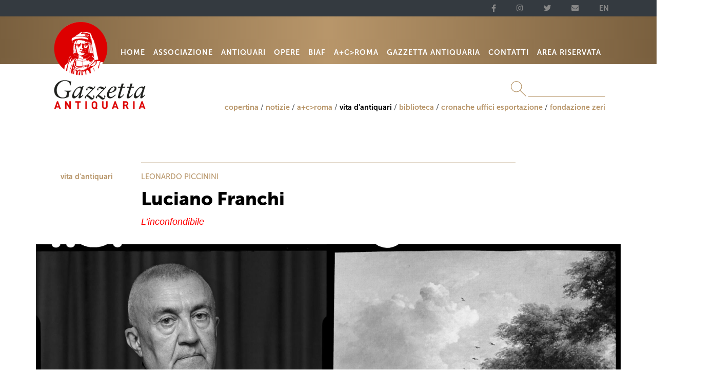

--- FILE ---
content_type: text/html; charset=UTF-8
request_url: https://www.antiquariditalia.it/it/gazzetta/articolo/8/623/luciano-franchi
body_size: 8044
content:
<!doctype html>
<html lang="it">
<head>
    <!-- Required meta tags -->
    <meta charset="utf-8">
    <meta name="viewport" content="width=device-width, initial-scale=1, shrink-to-fit=no">

        <meta name="keywords" content="">
    <meta name="description" content="">

    <!-- Twitter -->
    <meta name="twitter:card" content="summary">
    <meta name="twitter:title" content="Luciano Franchi">
    <meta name="twitter:description" content="L’inconfondibile">
    <meta name="twitter:site" content="@GazzettaNotizie">
                        <meta name="twitter:image" content="https://www.antiquariditalia.it/media/cache/entity_slideshow/media/images/34/003367.jpg
">
    
    <!-- Open Graph general (Facebook, Pinterest & Google+) -->
    <meta property="og:title" content="Luciano Franchi">
    <meta property="og:description" content="L’inconfondibile">
                        <meta property="og:image" content="https://www.antiquariditalia.it/media/cache/vita_antiq_facebook/media/images/34/003367.jpg
">
        <meta property="og:url" content="https://www.antiquariditalia.it/it/gazzetta/articolo/8/623/luciano-franchi">
    <meta property="og:site_name" content="AAI - ASSOCIAZIONE ANTIQUARI D'ITALIA">
    <meta property="og:locale" content="it_IT">
    <meta property="og:type" content="website">
    <meta property="fb:admins" content="100073994440458">
    <meta property="fb:app_id" content="560109345290790">

    <!-- Bootstrap CSS -->
    <link rel="stylesheet" href="https://cdn.jsdelivr.net/npm/bootstrap@4.5.3/dist/css/bootstrap.min.css" integrity="sha384-TX8t27EcRE3e/ihU7zmQxVncDAy5uIKz4rEkgIXeMed4M0jlfIDPvg6uqKI2xXr2" crossorigin="anonymous">

    <link href="https://cdn.jsdelivr.net/npm/select2@4.0.13/dist/css/select2.min.css" rel="stylesheet" />
    <link href="/css/select2-bootstrap4.min.css" rel="stylesheet" />
    <link rel="stylesheet" href="/css/all.min.css">
    <link rel="stylesheet" href="https://rawgit.com/enyo/dropzone/master/dist/dropzone.css">
    <link rel="stylesheet" href="https://cdn.jsdelivr.net/gh/fancyapps/fancybox@3.5.7/dist/jquery.fancybox.min.css" />
            <link rel="stylesheet" href="/css/custom.css">
        <link rel="stylesheet" href="/css/jquery.mCustomScrollbar.min.css">
        <link rel="stylesheet" href="/css/MyFontsWebfontsKit.css">
    
    <title> Associazione Antiquari d'Italia - Luciano Franchi</title>

            <script type="text/javascript">
            var _iub = _iub || [];
            _iub.csConfiguration = {"priorConsent":false,"whitelabel":false,"lang":"it","siteId":1209691,"countryDetection":true,"consentOnScroll":false,"cookiePolicyId":74590635,"cookiePolicyUrl":"/it/cookie", "banner":{ "textColor":"#ffffff","backgroundColor":"#b8966a","fontSize":"14px","rejectButtonColor":"#135273","rejectButtonCaptionColor":"#ffffff","acceptButtonDisplay":true,"acceptButtonColor":"#ffffff","acceptButtonCaptionColor":"#010101","customizeButtonDisplay":true,"customizeButtonColor":"#ffffff","customizeButtonCaptionColor":"#010101","rejectButtonDisplay":true,"content":"<b>Informativa</b><br>Questo sito o gli strumenti terzi da questo utilizzati si avvalgono di cookie necessari al funzionamento ed utili alle finalità illustrate nella cookie policy. Se vuoi saperne di più o negare il consenso a tutti o ad alcuni cookie, consulta la <a style=\"text-decoration:underline;\" href=\"https://www.antiquariditalia.it/it/cookie\">cookie policy</a>.<br>Chiudendo questo banner, cliccando su un link o proseguendo la navigazione in altra maniera, acconsenti all’uso dei cookie." }};
        </script>
        <script type="text/javascript" src="//cdn.iubenda.com/cs/iubenda_cs.js" charset="UTF-8" async></script>
    
    <!-- Global site tag (gtag.js) - Google Analytics -->
    <script async src="https://www.googletagmanager.com/gtag/js?id=UA-55576669-1"></script>
    <script>
        window.dataLayer = window.dataLayer || [];
        function gtag(){dataLayer.push(arguments);}
        gtag('js', new Date());

        gtag('config', 'UA-55576669-1', {
            'anonymize_ip': true,
        });
    </script>

</head>
<body>
            <div id="header">
            <div class="container-fluid p-0">
                <div class="row bg-dark" id="barra-social">
                    <div class="container position-relative">
                        <nav class="navbar navbar-expand-lg navbar-dark p-0">
                            <ul class="navbar-nav ml-auto justify-content-end navbar-media align-barra">
                                <li class="nav-item pl-0">
                                    <a class="nav-link" target="_blank" href="https://www.facebook.com/antiquariditalia/"><i class="fab fa-facebook-f icone-social"></i></a>
                                </li>
                                <li class="nav-item pl-4">
                                    <a class="nav-link" target="_blank" href="https://www.instagram.com/antiquariditalia/"><i class="fab fa-instagram icone-social"></i></a>
                                </li>
                                <li class="nav-item pl-4">
                                    <a class="nav-link" target="_blank" href="https://twitter.com/GazzettaNotizie"><i class="fab fa-twitter icone-social"></i></a>
                                </li>
                                <li class="nav-item pl-4 ">
                                    <a class="nav-link" target="_blank"href="/it/gazzetta/contatta-redazione"><i class="fa fa-envelope icone-social"></i></a>
                                </li>
                                                                <li class="nav-item pl-4">
                                    <a href="/en/gazzetta/articolo/8/623/luciano-franchi" class="icone-social nav-link">EN</a>
                                </li>
                                                            </ul>
                        </nav>
                    </div>
                </div>
            </div>

            <div class="container-fluid" id="navbar_top">
                <div class="row" id="container_main_nav">
                    <div class="container">
                        <div class="col">
                                <div class="logo">
        <img id="logo-gazzetta" src="/img/loghi/logo_AAI_GAZZETTA_ok.png" alt="Associazione Antiquari d'Italia" style="width: 100%">
    </div>
    <div class="logo">
        <a class="link-logo" href="/it/gazzetta/"></a>
    </div>
                        </div>
                        <div class="col">
                            <nav class="navbar navbar-expand-lg navbar-dark p-0 mt-1" id="main_nav">
                                <a class="navbar-brand" href="#">&nbsp;</a>
                                <button class="navbar-toggler" id="sidebarCollapse" type="button" data-toggle="collapse" data-target="#mobile-navbar">
                                    <span class="navbar-toggler-icon"></span>
                                </button>
                                <div class="collapse navbar-collapse mb-1">
    <ul class="navbar-nav ml-auto navbar-media mt-5" id="navbar-sito">
        <li class="nav-item">
            <a class="nav-link " href="/it">HOME</a>
        </li>
        <li class="nav-item">
            <a class="nav-link drop " href="/it/associazione">ASSOCIAZIONE</a>
                        <ul class="dropdown-menu">
                <li><a class="dropdown-item" href="/it/associazione/storia">Storia</a></li>
                <li><a class="dropdown-item" href="/it/associazione/consiglio-e-statuto">Consiglio e statuto</a></li>
                <li><a class="dropdown-item" href="/it/associazione/istituzioni">Istituzioni</a></li>
                <li><a class="dropdown-item" href="/it/associazione/restauri">Restauri</a></li>
                <li><a class="dropdown-item" href="/it/associazione/pubblicazioni">Pubblicazioni</a></li>
                <li><a class="dropdown-item" href="/it/associazione/legislazione-e-servizi">Legislazione e servizi</a></li>
                <li><a class="dropdown-item" href="/it/associazione/partners">Partnership</a></li>
                <li><a class="dropdown-item" href="/it/associazione/adesioni">Adesioni</a></li>
            </ul>
                    </li>
        <li class="nav-item">
            <a class="nav-link " href="/it/antiquari/cerca">ANTIQUARI</a>
        </li>
        <li class="nav-item">
            <a class="nav-link " href="/it/opere">OPERE</a>
        </li>
        <li class="nav-item">
            <a class="nav-link " href="/it/biennale/intro">BIAF</a>
        </li>
        <li class="nav-item">
            <a class="nav-link drop " href="/it/ac_roma/2025">A+C&gt;ROMA</a>
            <ul class="dropdown-menu">
                <li><a class="dropdown-item" href="/it/ac_roma/2025">Edizione 2025</a></li>
                <li><a class="dropdown-item" href="/it/ac_roma/espositori">Edizione 2025 - Espositori</a></li>
                <li><a class="dropdown-item" href="/it/ac_roma/2023">Edizione 2023</a></li>
            </ul>
        </li>
        <li class="nav-item">
            <a class="nav-link" href="/it/gazzetta/" target="_blank">GAZZETTA ANTIQUARIA</a>
        </li>
        <li class="nav-item">
            <a class="nav-link " href="/it/contatti/">CONTATTI</a>
        </li>
        <li class="nav-item">
            <a class="nav-link" href="/area-riservata/">AREA RISERVATA</a>
        </li>
    </ul>
</div>                            </nav>
                        </div>
                    </div>
                </div>
                <div class="row bg-white pt-4 pb-1" id="container_search_sub">
                    <div class="container">
                        <div class="col" id="sub_nav" align="right">
                            <div id="search">
                                <img class="lens" src="/img/elementi_grafici/lente.svg" alt=""> <input type="text" name="search" id="input-search" />
                            </div>
                            <div id="sub_nav_menu">
                                
    <ul class="justify-content-end" id="sub-menu-gazzetta">
        <li>
            <a class="" href="/it/gazzetta/">copertina</a>
        </li>
        <li>
            <a class="" href="/it/gazzetta/articoli/1">notizie</a>
        </li>
        <li>
            <a class="" href="/it/gazzetta/articoli/10">a+c&gt;roma</a>
        </li>
        <li>
            <a class="active" href="/it/gazzetta/articoli/8">vita d’antiquari</a>
        </li>
        <li>
            <a class="" href="/it/gazzetta/biblioteca">biblioteca</a>
        </li>
        <li>
            <a class="" href="/it/gazzetta/articoli/9">cronache uffici esportazione</a>
        </li>
        <li>
            <a class="" href="/it/gazzetta/articoli/4">fondazione zeri</a>
        </li>
    </ul>

                            </div>
                        </div>
                    </div>
                </div>

            </div>
            <div id="risultati-ricerca"></div>
        </div>

                <div class="wrapper">
        <nav id="sidebar">
            <div id="dismiss">
                <i class="fas fa-arrow-left"></i>
            </div>
            <div class="sidebar-header">

            </div>
            <ul class="list-unstyled components">
                <li class="nav-item"><a class="nav-link" href="/it">HOME</a></li>
                <li class="nav-item"><a class="nav-link" data-toggle="collapse" href="#associazioneSubmenu">ASSOCIAZIONE </a></li>
                <li class="active">
                    <ul class="collapse list-unstyled" id="associazioneSubmenu">
                        <li>
                            <a class="nav-link" href="/it/associazione/storia">Storia</a>
                        </li>
                        <li>
                            <a class="nav-link" href="/it/associazione/consiglio-e-statuto">Consiglio e statuto</a>
                        </li>
                        <li>
                            <a class="nav-link" href="/it/associazione/istituzioni">Istituzioni</a>
                        </li>
                        <li>
                            <a class="nav-link" href="/it/associazione/restauri">Restauri</a>
                        </li>
                        <li>
                            <a class="nav-link" href="/it/associazione/pubblicazioni">Pubblicazioni</a>
                        </li>
                        <li>
                            <a class="nav-link" href="/it/associazione/legislazione-e-servizi">Legislazione e servizi</a>
                        </li>
                        <li>
                            <a class="nav-link" href="/it/associazione/partners">Partnership</a>
                        </li>
                        <li>
                            <a class="nav-link" href="/it/associazione/adesioni">Adesioni</a>
                        </li>
                    </ul>
                </li>
                <li class="nav-item"><a class="nav-link" href="/it/antiquari/cerca">ANTIQUARI</a></li>
                <li class="nav-item"><a class="nav-link" href="/it/opere">OPERE</a></li>
                <li class="nav-item"><a class="nav-link" data-toggle="collapse" href="#biafSubmenu">BIAF </a></li>
                <li class="active">
                    <ul class="collapse list-unstyled" id="biafSubmenu">
                        <li>
                            <a class="nav-link" href="/it/biennale/intro">intro</a>
                        </li>
                        <li>
                            <a class="nav-link" href="/it/biennale/edizione2019#biaf">XXXI Edizione 2019</a>
                        </li>
                        <li>
                            <a class="nav-link" href="/it/biennale/edizione2017#biaf">XXX Edizione 2017</a>
                        </li>
                        <li>
                            <a class="nav-link" href="/it/biennale/edizione2015#biaf">XXIX Edizione 2017</a>
                        </li>
                        <li>
                            <a class="nav-link" href="/it/biennale/edizione2013#biaf">XXVIII Edizione 2013</a>
                        </li>
                        <li>
                            <a class="nav-link" href="/it/biennale/storia">storia</a>
                        </li>
                    </ul>
                </li>
                <li class="nav-item"><a class="nav-link" data-toggle="collapse" href="#ac_roma_submenu">A+C&gt;ROMA </a></li>
                <li class="active">
                    <ul class="collapse list-unstyled" id="ac_roma_submenu">
                        <li>
                            <a class="nav-link" href="/it/ac_roma/2025">a+c>roma 2025</a>
                            <a class="nav-link" href="/it/ac_roma/espositori">Espositori</a>
                            <a class="nav-link" href="/it/ac_roma/2023">a+c>roma 2023</a>
                        </li>
                    </ul>
                </li>
                <li class="nav-item"><a class="nav-link" href="/it/gazzetta/">GAZZETTA ANTIQUARIA</a></li>
                <li class="nav-item"><a class="nav-link" href="/it/contatti/">CONTATTI</a></li>
                <li class="nav-item"><a class="nav-link" href="/area-riservata/">AREA RISERVATA</a></li>
            </ul>
            <hr class="riga-mobile">
            <div class="row">
                <div class="container position-relative">
                    <nav class="navbar navbar-expand-lg navbar-dark p-0">
                        <ul class="navbar-nav ml-auto mr-auto justify-content-center navbar-media" style="flex-direction: row !important;">
                            <li class="nav-item">
                                <a class="nav-link social" target="_blank" href="https://www.facebook.com/antiquariditalia/"><i class="fab fa-1x fa-facebook-f icone-social-mobile"></i></a>
                            </li>
                            <li class="nav-item">
                                <a class="nav-link social" target="_blank" href="https://www.instagram.com/antiquariditalia/"><i class="fab fa-1x fa-instagram icone-social-mobile"></i></a>
                            </li>
                            <li class="nav-item">
                                <a class="nav-link social" target="_blank" href="https://twitter.com/GazzettaNotizie"><i class="fab fa-1x fa-twitter icone-social-mobile"></i></a>
                            </li>
                            <li class="nav-item">
                                <a class="nav-link social " target="_blank" href="/it/gazzetta/contatta-redazione"><i class="fa fa-1x fa-envelope icone-social-mobile"></i></a>
                            </li>
                                                        <li class="nav-item">
                                <a href="/en/gazzetta/articolo/8/623/luciano-franchi" class="nav-link social"><i class="icone-social-mobile">EN</i></a>
                            </li>
                                                    </ul>
                    </nav>
                </div>
            </div>
            <hr class="riga-mobile">
        </nav>
        <div class="overlay"></div>
    </div>




        
            <div class="container">
        <div class="row">
            <div class="col">
                <div class="row pt-5">
                    <div class="col-md-2 d-none d-md-block pl-5 col-sx-contenuto"></div>
                    <div class="col-md-8">
                        <hr class="riga">
                    </div>
                </div>
                <div class="row">
                    <div class="col-md-2 d-none d-md-block pl-5 col-sx-contenuto">
                        vita d&#039;antiquari
                    </div>
                    <div class="col-md-8">
                        <div class="articolo">
                            <p class="autore titoli-per-mobile">Leonardo Piccinini</p>
                            <h1 class="titolo-articolo">Luciano Franchi</h1>
                            <p class="occhiello titoli-per-mobile">L’inconfondibile</p>
                        </div>
                    </div>
                </div>
                <div class="row pt-3">
                    <div class="col m-0 p-0">
                                                                                                                            <div id="copertina" class="carousel slide" data-ride="carousel" data-interval="0">
                                <div class="carousel-inner">
                                                                            <div class="carousel-item active">
                                            <img class="d-block w-100" src="https://www.antiquariditalia.it/media/cache/notizia_vita_antiquario/media/images/34/003367.jpg
" alt="Luciano Franchi">
                                            <div class="carousel-caption d-none d-md-block didascalia-notizia p-0">
                                                <p class="my-2"></p>
                                            </div>
                                        </div>
                                                                            <div class="carousel-item ">
                                            <img class="d-block w-100" src="https://www.antiquariditalia.it/media/cache/notizia_vita_antiquario/media/images/34/003368.jpg
" alt="Luciano Franchi">
                                            <div class="carousel-caption d-none d-md-block didascalia-notizia p-0">
                                                <p class="my-2"></p>
                                            </div>
                                        </div>
                                                                            <div class="carousel-item ">
                                            <img class="d-block w-100" src="https://www.antiquariditalia.it/media/cache/notizia_vita_antiquario/media/images/34/003369.jpg
" alt="Luciano Franchi">
                                            <div class="carousel-caption d-none d-md-block didascalia-notizia p-0">
                                                <p class="my-2"></p>
                                            </div>
                                        </div>
                                                                    </div>
                                <a class="carousel-control-prev" href="#copertina" role="button" data-slide="prev">
                                    <span class="carousel-control-prev-icon" aria-hidden="true"></span>
                                    <span class="sr-only">Previous</span>
                                </a>
                                <a class="carousel-control-next" href="#copertina" role="button" data-slide="next">
                                    <span class="carousel-control-next-icon" aria-hidden="true"></span>
                                    <span class="sr-only">Next</span>
                                </a>
                            </div>
                                            </div>
                </div>
                <div class="row pt-3">
                    <div class="col-md-8 offset-lg-2">
                        <div id="notizia-testo" class="articolo testo-per-mobile testo-notizia">
                            <p>Inconfondibile, Luciano Franchi. La sua ironia, la battuta sagace, la quarantennale competenza nella pittura veneta ne fanno una delle figure pi&ugrave; conosciute e rispettate dell&rsquo;antiquariato italiano. Carlevarijs, Zuccarelli, Favretto, Ciardi&hellip;un po&rsquo; tutto il Veneto felix di tre secoli di pittura che ha visto passare per le mani, contribuendo a formare numerose collezioni, setacciando il territorio in lungo e in largo. Partito dal Settecento, &egrave; oggi concentrato in una continua ricerca di artisti tra Otto e Novecento, noti, notissimi o un po&rsquo; sottovalutati. &ldquo;In questo momento sono alle prese con l&rsquo;opera di Guido Carrer, pittore veneziano del Novecento&rdquo;. La galleria, la Nuova Arcadia, &egrave; nel cuore medievale di Padova, proprio alle spalle di Piazza delle Erbe e dell&rsquo;Universit&agrave;, in quella densa trama edilizia che ricorda il secolare Ghetto ebraico. Ma se dovessi indicarmi un&rsquo;opera a cui sei rimasto particolarmente affezionato? &ldquo;In realt&agrave; mi affeziono a tutte, la scoperta, lo studio e l&rsquo;osservazione attenta ti aprono sempre nuovi punti di vista e ti portano a emozionarti ogni volta. Ma non posso certo non citare quattro opere di un sommo del Settecento, Francesco Zuccarelli. Le <em>Quattro stagioni</em>, vendute all&rsquo;asta a Londra dall&rsquo;artista nel 1762. Zuccarelli era allora all&rsquo;apice della fama, tra i fondatori della Royal Academy, richiestissimo da mezza Europa (oltre che dallo stesso sovrano inglese!)&rdquo;</p>

                                                    </div>
                    </div>
                </div>
                <div class="row">
                    <div class="col-md-2 d-none d-md-block pl-5 col-sx-contenuto"></div>
                    <div class="col-md-8">
                        <hr class="riga-spessa-rossa">
                    </div>
                </div>
                <div class="row">
                    <div class="col-md-2 d-none d-md-block pl-5 col-sx-contenuto"></div>
                    <div class="col-md-8">
                        <div class="row">
                            <div class="col">
                                <a class="hover colore-rosso-gazzetta" href="/it/gazzetta/">< copertina</a>
                            </div>
                            <div class="col text-right">
                                <a href="https://www.addthis.com/bookmark.php" class="addthis_button" style="text-decoration:none;">
                                    <img src="/img/elementi_grafici/icona_condivisione_off.svg" onmouseover="this.src='/img/elementi_grafici/icona_condivisione_on.svg'" onmouseout="this.src='/img/elementi_grafici/icona_condivisione_off.svg'" width="35" height="35" border="0" alt="Condividi" />
                                </a>
                            </div>
                        </div>
                    </div>
                </div>
                <div class="row">
                    <div class="col-md-12 w-100">
                        
<div id="carousel-notizia" class="carousel slide container-fluid" data-ride="carousel" data-interval="false">
    <div class="carousel-inner col-10 offset-1 miniatura-notizie">
                    <div class="carousel-item active">
                <div class="row">
                                                                                                                                                        <div class="col">
                                    <a href="/it/gazzetta/articolo/8/655/vita-dantiquari"><img class="d-block w-100" src="https://www.antiquariditalia.it/media/cache/notizia_slider/media/images/35/003458.jpg
" alt="Vita d&#039;antiquari"></a>
                                    <br>
                                    <a class="titolo-notizia-slider" href="/it/gazzetta/articolo/8/655/vita-dantiquari">Vita d&#039;antiquari</a>
                                </div>
                                                                                                                                                                                                        <div class="col">
                                    <a href="/it/gazzetta/articolo/8/607/federico-gandolfi-vannini"><img class="d-block w-100" src="https://www.antiquariditalia.it/media/cache/notizia_slider/media/images/34/003316.jpg
" alt="Federico Gandolfi Vannini"></a>
                                    <br>
                                    <a class="titolo-notizia-slider" href="/it/gazzetta/articolo/8/607/federico-gandolfi-vannini">Federico Gandolfi Vannini</a>
                                </div>
                                                                                    </div>
            </div>
                    <div class="carousel-item ">
                <div class="row">
                                                                                                                                                        <div class="col">
                                    <a href="/it/gazzetta/articolo/8/611/tommaso-ferruda"><img class="d-block w-100" src="https://www.antiquariditalia.it/media/cache/notizia_slider/media/images/34/003332.jpg
" alt="Tommaso Ferruda"></a>
                                    <br>
                                    <a class="titolo-notizia-slider" href="/it/gazzetta/articolo/8/611/tommaso-ferruda">Tommaso Ferruda</a>
                                </div>
                                                                                                                                                                                                        <div class="col">
                                    <a href="/it/gazzetta/articolo/8/624/gianluca-berardi"><img class="d-block w-100" src="https://www.antiquariditalia.it/media/cache/notizia_slider/media/images/34/003370.jpg
" alt="Gianluca Berardi"></a>
                                    <br>
                                    <a class="titolo-notizia-slider" href="/it/gazzetta/articolo/8/624/gianluca-berardi">Gianluca Berardi</a>
                                </div>
                                                                                    </div>
            </div>
                    <div class="carousel-item ">
                <div class="row">
                                                                                                                                                        <div class="col">
                                    <a href="/it/gazzetta/articolo/8/616/walter-padovani"><img class="d-block w-100" src="https://www.antiquariditalia.it/media/cache/notizia_slider/media/images/34/003346.jpg
" alt="Walter Padovani"></a>
                                    <br>
                                    <a class="titolo-notizia-slider" href="/it/gazzetta/articolo/8/616/walter-padovani">Walter Padovani</a>
                                </div>
                                                                                                                                                                                                        <div class="col">
                                    <a href="/it/gazzetta/articolo/8/614/leone-antiquariato"><img class="d-block w-100" src="https://www.antiquariditalia.it/media/cache/notizia_slider/media/images/34/003341.jpg
" alt="Leone Antiquariato"></a>
                                    <br>
                                    <a class="titolo-notizia-slider" href="/it/gazzetta/articolo/8/614/leone-antiquariato">Leone Antiquariato</a>
                                </div>
                                                                                    </div>
            </div>
                    <div class="carousel-item ">
                <div class="row">
                                                                                                                                                        <div class="col">
                                    <a href="/it/gazzetta/articolo/8/617/giovanni-bedin"><img class="d-block w-100" src="https://www.antiquariditalia.it/media/cache/notizia_slider/media/images/34/003351.jpg
" alt="Giovanni Bedin"></a>
                                    <br>
                                    <a class="titolo-notizia-slider" href="/it/gazzetta/articolo/8/617/giovanni-bedin">Giovanni Bedin</a>
                                </div>
                                                                                                                                                                                                        <div class="col">
                                    <a href="/it/gazzetta/articolo/8/606/alberto-di-castro"><img class="d-block w-100" src="https://www.antiquariditalia.it/media/cache/notizia_slider/media/images/34/003313.jpg
" alt="Alberto Di Castro"></a>
                                    <br>
                                    <a class="titolo-notizia-slider" href="/it/gazzetta/articolo/8/606/alberto-di-castro">Alberto Di Castro</a>
                                </div>
                                                                                    </div>
            </div>
                    <div class="carousel-item ">
                <div class="row">
                                                                                                                                                        <div class="col">
                                    <a href="/it/gazzetta/articolo/8/592/stefano-iotti"><img class="d-block w-100" src="https://www.antiquariditalia.it/media/cache/notizia_slider/media/images/33/003274.jpg
" alt="Stefano Iotti"></a>
                                    <br>
                                    <a class="titolo-notizia-slider" href="/it/gazzetta/articolo/8/592/stefano-iotti">Stefano Iotti</a>
                                </div>
                                                                                                                                                                                                        <div class="col">
                                    <a href="/it/gazzetta/articolo/8/598/riccardo-chiavacci"><img class="d-block w-100" src="https://www.antiquariditalia.it/media/cache/notizia_slider/media/images/33/003286.jpg
" alt="Riccardo Chiavacci"></a>
                                    <br>
                                    <a class="titolo-notizia-slider" href="/it/gazzetta/articolo/8/598/riccardo-chiavacci">Riccardo Chiavacci</a>
                                </div>
                                                                                    </div>
            </div>
                    <div class="carousel-item ">
                <div class="row">
                                                                                                                                                        <div class="col">
                                    <a href="/it/gazzetta/articolo/8/599/diego-gomiero"><img class="d-block w-100" src="https://www.antiquariditalia.it/media/cache/notizia_slider/media/images/33/003289.jpg
" alt="Diego Gomiero"></a>
                                    <br>
                                    <a class="titolo-notizia-slider" href="/it/gazzetta/articolo/8/599/diego-gomiero">Diego Gomiero</a>
                                </div>
                                                                                                                                                                                                        <div class="col">
                                    <a href="/it/gazzetta/articolo/8/596/dario-ghio"><img class="d-block w-100" src="https://www.antiquariditalia.it/media/cache/notizia_slider/media/images/33/003280.jpg
" alt="Dario Ghio"></a>
                                    <br>
                                    <a class="titolo-notizia-slider" href="/it/gazzetta/articolo/8/596/dario-ghio">Dario Ghio</a>
                                </div>
                                                                                    </div>
            </div>
            </div>
    <a class="carousel-control-prev" href="#carousel-notizia" role="button" data-slide="prev" style="left: 0 !important;">
        <span class="carousel-control-prev-icon" aria-hidden="true"></span>
        <span class="sr-only">Previous</span>
    </a>
    <a class="carousel-control-next" href="#carousel-notizia" role="button" data-slide="next" style="right: 0 !important;">
        <span class="carousel-control-next-icon" aria-hidden="true"></span>
        <span class="sr-only">Next</span>
    </a>
</div>                    </div>
                </div>
                <div class="row">
                    <div class="col-md-2 d-none d-md-block pl-5 col-sx-contenuto">
                        <a class="hover" href="/it/gazzetta/articoli/8">ARCHIVIO</a>
                    </div>
                    <div class="col-md-8">
                        <hr class="riga" style="margin-top: 0.5rem;">
                    </div>
                </div>
            </div>
        </div>
    </div>


                <div class="container-fluid" id="footer-loghi-container">
            <div class="container">
                <div class="col-md-2">&nbsp;</div>
            </div>
        </div>
        
            <div class="container-fluid" id="container-bolli">
        <div class="row justify-content-center">
            <div class="container my-3">
                <div class="row">
                    <div class="col-lg-2 col-md-2 col-sm-2 col-xs-2 offset-lg-1 offset-md-1 offset-sm-1 offset-xs-1 w-50 text-center">
                        <a href="/it/gazzetta/arretrati">
                            <img class="bollo" src="/img/bolli/bollo_arretrati_off.svg" onmouseover="this.src='/img/bolli/bollo_arretrati_on.svg'" onmouseout="this.src='/img/bolli/bollo_arretrati_off.svg'" alt="">
                        </a>
                    </div>
                    <div class="col-lg-2 col-md-2 col-sm-2 col-xs-2 w-50 text-center">
                        <a href="/it/gazzetta/giornalearte">
                            <img class="bollo" src="/img/bolli/bollo_archivio_gda_off.svg" onmouseover="this.src='/img/bolli/bollo_archivio_gda_on.svg'" onmouseout="this.src='/img/bolli/bollo_archivio_gda_off.svg'" alt="">
                        </a>
                    </div>
                    <div class="col-lg-2 col-md-2 col-sm-2 col-xs-2 w-50 text-center">
                        <a href="/it/gazzetta/links">
                            <img class="bollo" src="/img/bolli/bollo_links_off.svg" onmouseover="this.src='/img/bolli/bollo_links_on.svg'" onmouseout="this.src='/img/bolli/bollo_links_off.svg'" alt="">
                        </a>
                    </div>
                    <div class="col-lg-2 col-md-2 col-sm-2 col-xs-2 w-50 text-center">
                        <a href="/it/gazzetta/contatta-redazione">
                            <img class="bollo" src="/img/bolli/bollo_redazione_off.svg" onmouseover="this.src='/img/bolli/bollo_redazione_on.svg'" onmouseout="this.src='/img/bolli/bollo_redazione_off.svg'" alt="">
                        </a>
                    </div>
                    <div class="col-lg-2 col-md-2 col-sm-2 col-xs-2 w-50 text-center">
                        <a target="_blank" href="http://newsletter.antiquariditalia.it/">
                            <img class="bollo" src="/img/bolli/bollo_newsletter_off.svg" onmouseover="this.src='/img/bolli/bollo_newsletter_on.svg'" onmouseout="this.src='/img/bolli/bollo_newsletter_off.svg'" alt="">
                        </a>
                    </div>
                </div>
            </div>
        </div>
    </div>

        <div class="container-fluid" id="footer">
    <div class="container">
        <div class="row">
            <div class="col">
                <div class="d-none d-md-block">
                    <div class="row" id="footer_map">
                        <div class="col foot">
                            <b>ASSOCIAZIONE</b>
                            <ul>
                                <li><a href="/it/associazione/storia">storia</a></li>
                                <li><a href="/it/associazione/consiglio-e-statuto">consiglio e statuto</a></li>
                                <li><a href="/it/associazione/istituzioni">istituzioni</a></li>
                                <li><a href="/it/associazione/restauri">restauri</a></li>
                                <li><a href="/it/associazione/pubblicazioni">pubblicazioni</a></li>
                                <li><a href="/it/associazione/legislazione-e-servizi">legislazione e servizi</a></li>
                                <li><a href="/it/associazione/partners">partners</a></li>
                                <li><a href="/it/associazione/adesioni">adesioni</a></li>
                            </ul>
                        </div>
                        <div class="col foot">
                            <b>ANTIQUARI</b>
                            <ul>
                                <li><a href="/it/antiquari/cerca">ricerca</a></li>
                                <li><a href="/it/antiquari/cerca/regioni">regione</a></li>
                                <li><a href="/it/antiquari/tutti">elenco</a></li>
                            </ul>
                        </div>
                        <div class="col foot">
                            <b>OPERE</b>
                            <ul>
                                <li><a href="/it/opere">ricerca</a></li>
                            </ul>
                        </div>
                        <div class="col foot">
                            <b>BIAF</b>
                            <ul>
                                <li><a href="/it/biennale/intro">intro</a></li>
                                <li><a href="/it/biennale/edizione2013#biaf">edizione 2013</a></li>
                                <li><a href="/it/biennale/edizione2015#biaf">edizione 2015</a></li>
                                <li><a href="/it/biennale/edizione2017#biaf">edizione 2017</a></li>
                                <li><a href="/it/biennale/edizione2019#biaf">edizione 2019</a></li>
                                <li><a href="/it/biennale/intro">storia</a></li>
                            </ul>
                        </div>
                        <div class="col foot">
                            <b>A+C>ROMA</b>
                            <ul>
                                <li><a href="/it/ac_roma/2025">Edizione 2025</a></li>
                                <li><a href="/it/ac_roma/espositori">Espositori</a></li>
                                <li><a href="/it/ac_roma/2023">Edizione 2023</a></li>
                            </ul>
                        </div>
                        <div class="col foot">
                            <b>GAZZETTA</b>
                            <ul>
                                <li><a href="/it/gazzetta/">copertina</a></li>
                            </ul>
                        </div>
                        <div class="col foot">
                            <ul class="mb-2">
                                <li><a href="/area-riservata/">AREA RISERVATA</a></li>
                            </ul>

                            <ul class="mb-2">
                                <li><a href="/it/contatti/">contatti</a></li>
                            </ul>

                            <ul>
                                <li><a href="/it/privacy">privacy</a></li>
                                <li><a href="/it/cookie">cookie policy</a></li>
                            </ul>
                        </div>
                    </div>
                </div>
                <div class="row">
                    <div class="col" id="footer_indirizzo">
                        ASSOCIAZIONE ANTIQUARI D’ITALIA Palazzo Corsini • Via del Parione, 11 • 50123 Firenze Tel +39 055 28 26 35 Fax +39 055 21 48 31 • segreteria@antiquariditalia.it
                    </div>
                </div>

            </div>
        </div>
    </div>
</div>
        <button onclick="topFunction()" id="backToTop" title="Torna in cima"><i class="fas fa-arrow-up"></i></button>
    
    <script src="https://code.jquery.com/jquery-3.5.1.min.js" integrity="sha256-9/aliU8dGd2tb6OSsuzixeV4y/faTqgFtohetphbbj0=" crossorigin="anonymous"></script>
    <script src="https://cdnjs.cloudflare.com/ajax/libs/popper.js/1.14.0/umd/popper.min.js" integrity="sha384-cs/chFZiN24E4KMATLdqdvsezGxaGsi4hLGOzlXwp5UZB1LY//20VyM2taTB4QvJ" crossorigin="anonymous"></script>
    <!-- Bootstrap JS -->
    <script src="https://cdn.jsdelivr.net/npm/bootstrap@4.5.3/dist/js/bootstrap.bundle.min.js" integrity="sha384-ho+j7jyWK8fNQe+A12Hb8AhRq26LrZ/JpcUGGOn+Y7RsweNrtN/tE3MoK7ZeZDyx" crossorigin="anonymous"></script>

    <script src="/bundles/fosjsrouting/js/router.min.js"></script>
    <script src="/js/routing?callback=fos.Router.setData"></script>

    <script>
        let delay = (function(){
            let timer = 0;
            return function(callback, ms){
                clearTimeout (timer);
                timer = setTimeout(callback, ms);
            };
        })();

        $(function() {
            let $risultatiRicerca = $("#risultati-ricerca");
            let $input = $("#input-search");

            $input.on('keyup', function() {
                delay(function(){
                    let $testoDaCercare = $input.val();
                    if ($testoDaCercare.length === 0) {
                        $risultatiRicerca.empty();
                    } else {
                        $.ajax({
                            type: 'GET',
                            url: Routing.generate('ajax_cerca') + '/gazzetta_articolo_dettaglio?text=' + encodeURIComponent($testoDaCercare) + '&' + new URLSearchParams({"_locale":"it","tipo":"8","notiziaId":"623","slug":"luciano-franchi"}).toString(),
                            cache: false
                        }).done((data) => {
                            $risultatiRicerca.empty();
                            $risultatiRicerca.html(data);
                        }).fail((jqXHR) => {
                        });
                    }
                }, 200 );
            });
        });
    </script>


    <!-- jQuery Custom Scroller CDN -->
    <script src="/js/jquery.mCustomScrollbar.concat.min.js"></script>

    <script src="https://cdn.jsdelivr.net/npm/select2@4.0.13/dist/js/select2.min.js"></script>

    <script src="https://cdn.jsdelivr.net/gh/fancyapps/fancybox@3.5.7/dist/jquery.fancybox.min.js"></script>

    <script type="text/javascript">
        $(document).ready(function () {
            $('#at-expanding-share-button2').addClass('test');

            $("#sidebar").mCustomScrollbar({
                theme: "minimal"
            });

            $('#dismiss, .overlay').on('click', function () {
                $('#sidebar').removeClass('active');
                $('.overlay').removeClass('active');
            });

            $('#sidebarCollapse').on('click', function () {
                $('#sidebar').addClass('active');
                $('.overlay').addClass('active');
                $('.collapse.in').toggleClass('in');
                $('a[aria-expanded=true]').attr('aria-expanded', 'false');
            });
        });
    </script>

    <script src="/js/custom.js" type="text/javascript"></script>
    <script type="text/javascript" src="//s7.addthis.com/js/300/addthis_widget.js#pubid=ra-60362723f977e2eb"></script>

    <script>
        button = document.getElementById("backToTop");

        window.onscroll = function() {scrollFunction()};

        function scrollFunction() {
            if (document.body.scrollTop > 20 || document.documentElement.scrollTop > 20) {
                button.style.display = "block";
            } else {
                button.style.display = "none";
            }
        }

        function topFunction() {
            $('html, body').animate({scrollTop:0}, 'slow');
        }
    </script>
        <script>
        var notizia = document.getElementById('notizia-testo');
        var paragrafo = notizia.getElementsByTagName('p')[0];
        paragrafo.setAttribute('class', 'first-let');
    </script>


</body>
</html>


--- FILE ---
content_type: text/css
request_url: https://www.antiquariditalia.it/css/custom.css
body_size: 5914
content:
:root {
    --primary-color: #b8966a;
    --bg-in-evidence: #E2ECF6;
    --bg-in-evidence2: #A9875E;
    --bg-in-evidence3: #F2E9DD;
    --bg-in-evidence4: #F9F9F9;
    --bg-in-evidence-darkgray: #666;
    --blue: #135273;
}

html,body
{
    width: 100%;
    height: 100%;
    margin: 0;
    padding: 0;
    overflow-x: hidden;
}

@media (min-width: 576px) {
    .card-columns {
        column-count: 2;
    }
    .card-columns-arretrati {
        column-count: 2;
    }
}
@media (min-width:992px) {
    .card-columns {
        column-count: 3;
    }
    .card-columns-arretrati {
        column-count: 2;
    }
}
@media (min-width:1200px) {
    .card-columns {
        column-count: 4;
    }
    .card-columns-arretrati {
        column-count: 2;
    }
}

.text-blue {color:var(--blue)!important}
.text-black {color:black !important}
.text-red {color:red !important}
strong{font-family: MuseoSans-700, sans-serif;}

body {
    font-family: MuseoSans-300, Arial, Helvetica, sans-serif;
    font-size: 0.9rem;
    background-color: white;
    width: auto;
    height: auto;
}

p {
    -webkit-hyphens: auto;
    -moz-hyphens: auto;
    hyphens: auto;
}

h1 {
    font-family: MuseoSans-100, sans-serif;
    color: var(--primary-color);
    font-size: 2rem;
    line-height: 1.3em;
}

h2 {
    font-family: MuseoSans-100, sans-serif;
    color: var(--primary-color);
    font-size: 1.6rem;
    line-height: 1.3em;
}

a {
    font-family: MuseoSans-700, sans-serif;
    color: var(--primary-color);
}
a:hover {
    color: var(--primary-color);
}

.badge {
    font-size: 90%;
}
.end-paragraph {
    border-top: 1px solid var(--primary-color);
}

.bg-in-evidence {
    background-color: var(--bg-in-evidence);
}

.bg-in-evidence2 {
    background-color: var(--bg-in-evidence2);
}

.bg-in-evidence3 {
    background-color: var(--bg-in-evidence3);
}

.bg-in-evidence4 {
    background-color: var(--bg-in-evidence4);
}

.bg-in-evidence-darkgray {
    background-color: var(--bg-in-evidence-darkgray);
}

.bg-in-evidence-blue {
    background-color: var(--blue);
}

.bg-in-evidence-blue h1 {
    color: var(--primary-color);
}

.col-sx-contenuto {
    font-family: MuseoSans-700, sans-serif;
    color: var(--primary-color);
}

.with-border-bottom-primary {
    border-bottom: 1px solid var(--primary-color);
}

.btn-primary {
    background-color: var(--primary-color);
    border-color: var(--primary-color);
}
.btn-primary:hover {
    background-color: #856844;
    border-color: #856844;
}

#header {
    position: relative;
    z-index: 800;

}

#container_main_nav {
    background-image: linear-gradient(to right, #795F3E, var(--primary-color), #795F3E);
}

#homepage-carousel {
    margin-left: -15px;
    margin-right: -15px;
}

#biaf-carousel {
    margin-left: -15px;
    margin-right: -15px;
}

.logo {
    position: absolute;
    height: 180px;
    width: 180px;
    top: 10px;
    left: 20px;
}

.link-logo {
    position: absolute;
    height: 180px;
    width: 100px;
    z-index: 1005;
}

#main_nav {
    font-family: MuseoSans-700, sans-serif;
    letter-spacing: 1px;
}

#main_nav .nav-link {
    color: white;
}

#main_nav .nav-link:hover {
    color: #795F3E;
}

#sub_nav ul {
    font-family: MuseoSans-300, sans-serif;
    display: inline; list-style: none; padding: 0;
}
#sub_nav ul li { display: inline; }
#sub_nav ul li:not(:first-child):before { content: '/';}

#sub_nav ul .active, #main_nav .active {
    color: #000000;
}

#sub_nav li a:hover {
    filter: brightness(120%);
    text-decoration: none !important;
}

#end a:hover {
    filter: brightness(120%);
    text-decoration: none !important;
}

#footer {
    padding: 3rem 0;
    font-size: 0.8rem;
    color: var(--primary-color);
    background-color: black;
}

#footer_indirizzo {
    margin-top: 1rem;
    text-align: center;
    color: grey;
}

#footer a {
    color: var(--primary-color);
}

#footer ul {
    margin: 0;
    padding: 0;
}
#footer li {
    list-style: none;
}

#footer-loghi-container {
    margin-top: 3rem;
    margin-bottom: 3rem;
}

#footer-loghi {
    border-top: 2px solid var(--primary-color);
    padding-top: 3rem;
}

.row-partners-gallery {
    border-bottom: 1px solid var(--primary-color);
}
.partners img {
    margin: 1em;
}

.separatore{
    border-top:1px solid var(--primary-color);
    margin:5px 0 0 0;
    height:15px;
}

div.carousel-caption {
    right: 0;
    bottom: 0;
    left: 0;
    padding:30px 30px 50px 30px;
    background-image: linear-gradient(to bottom, rgba(0,0,0,0), rgba(0,0,0,0.8), rgba(0,0,0,0.8));
}

div.carousel-caption .autore {
    margin:0;
    text-transform: uppercase;
}
div.carousel-caption .titolo a {
    color: white;
    font-family: MuseoSans-700, sans-serif;
    font-size: 30px;
}
div.carousel-caption .titolo a:hover {
    color: red;
}
div.carousel-caption .occhiello {
    font-size: 18px;
    font-style: italic;
    font-family: Georgia, sans-serif;
    color: var(--primary-color);
    line-height: 1.3;
}
div.carousel-caption .caption-content {
    border-bottom: 3px solid red;
}

div.articolo-in-lista .autore {
    color: var(--primary-color);
    margin:0;
    text-transform: uppercase;
}
div.articolo-in-lista .titolo {
    margin-top: 10px;
}
div.articolo-in-lista .titolo a {
    color: black;
    font-family: MuseoSans-300, sans-serif;
    font-size:40px;
    margin-top: 30px;
}
div.articolo-in-lista .occhiello {
    font-size: 18px;
    font-style: italic;
    font-family: Georgia, sans-serif;
    color: var(--primary-color);
    line-height: 1.3;
}
div.articolo .autore {
    color: var(--primary-color);
    margin:0;
    text-transform: uppercase;
    font-family: MuseoSans-500, sans-serif;
}
div.articolo .titolo-articolo {
    font-family: MuseoSans-900, sans-serif;
    font-size: 36px;
}
div.articolo h1 {
    color: black;
    font-family: MuseoSans-700, sans-serif;
    margin: 15px 0;
    font-size:40px;
    line-height: 1;
}
div.articolo .occhiello {
    font-size: 18px;
    font-style: italic;
    font-family: Georgia, sans-serif;
    color: red;
    line-height: 1.3;
}

.testo-notizia {
    font-family: Museo-300, sans-serif !important;
    font-size: 16pt !important;
}

.testo-storia {
    font-family: Museo-300, sans-serif !important;
    font-size: 16pt !important;
}

#elenco-notizie {
    background-color: #F2E9DD;
}

#elenco-notizie .card {
    border: 0;
}

#elenco-notizie .occhiello {
    color: red;
    font-style: italic;
    font-family: Georgia, sans-serif;
    line-height: 1.2;
}

#elenco-notizie .autore {
    color: var(--primary-color);
    margin:0;
    text-transform: uppercase;
    font-size: 11px;
}

#elenco-notizie .titolo a {
    font-family: MuseoSans-700, sans-serif;
    color: black;
    font-size: 20px;
}

.pagination {
    justify-content: center;
}

.page-item.active .page-link {
    background-color: var(--primary-color);
    border-color: var(--primary-color);
}

.page-link {
    color: var(--primary-color);
}
.page-link:hover {
    color: var(--primary-color);
}

#contatti {
    color: var(--primary-color);
    background-color: var(--bg-in-evidence);
    background-image: url("../img/fondo_contatti.jpg");
    background-repeat: no-repeat;
    background-size: cover;
    min-height: 1300px;
    background-position: center;
}
.regione-wrapper {
    overflow: hidden;
}
.regione {
    position: relative;
    transition: transform .5s;
    height: 100%;
}
.nome-regione {
    position: absolute;
    color: #e7e7e7;
    font-size: 20px;
    z-index: 1001;
    top: 48%; left: 50%; transform: translate(-50%, -50%);
    width: 220px;
    text-align: center;
}


.regione img {
    width:100%;
    max-width:100%;
    height:auto;
    z-index: 1000;
}

.galleria-card .header {
    height: 140px;
    padding: 10px;
    overflow: hidden;
}

.galleria-card .socio {
    text-transform: uppercase;
    font-size: 12px;
    font-family: MuseoSans-300, sans-serif;
}

.galleria-card .nome-galleria {
    font-size: 21px;
    font-family: museo900, sans-serif;
    font-weight: 900;
    line-height: 22px;

}

.galleria-card .nome-galleria a {
    color: #af9770;
    font-family: museo900, sans-serif;
}

.galleria-card .nome-galleria a:hover {
    text-decoration: none;
}

.galleria-card .sede {
    font-size: 13px;
    font-style: italic;
    font-family: Georgia, sans-serif;
    color: var(--primary-color);
}

.galleria-card:hover img {
    opacity: 0.7;
}

.galleria-card.antiquari {
    background-color: #e5eefa;
    background-clip: content-box;
    box-shadow: black;
}


.galleria-card.antiquari:hover a, .galleria-card.antiquari:hover .socio, .galleria-card.antiquari:hover .sede {
    color: white;
}

.galleria-card.antiquari:hover {
    color: white;
    background-color: #B7966A;
    background-clip: content-box;

}

.galleria-card.even:hover a, .galleria-card.even:hover .socio {
    color: white;
}

button[type=submit] {
    float: right;
    margin-bottom: 20px;
}

.galleria-copertina {
    position: relative;
}

.galleria-copertina-titolo h1 {
    color: white;
    font-size: 3rem;
}
.galleria-copertina-titolo-soci {
    color: #b8966a;
    font-family: Georgia, sans-serif;
}

.img-galleria {
    margin-left: -0.5px;
}

.antiquari .img-galleria {
    filter: grayscale(100%);
}

#search-results table {
    margin: 0;
}

#sidebar {
    width: 250px;
    position: fixed;
    top: 0;
    right: -250px;
    height: 100vh;
    z-index: 1003;
    background: #fff;
    color: #fff;
    transition: all 0.3s;
    overflow-y: scroll;
    box-shadow: 3px 3px 3px rgba(0, 0, 0, 0.2);
    box-sizing: border-box !important;

}

#sidebar.active {
    right: 0;
}

#dismiss {
    width: 35px;
    height: 35px;
    line-height: 35px;
    text-align: center;
    background: #fff;
    color: #000000;
    position: absolute;
    top: 10px;
    left: 10px;
    cursor: pointer;
    -webkit-transition: all 0.3s;
    -o-transition: all 0.3s;
    transition: all 0.3s;
    -webkit-transform: rotate(180deg);


}

::after,::before{
   box-sizing: border-box !important;
}



#dismiss:hover {
    background: #000000;
    color: #fff;


}

.overlay {
    display: none;
    position: fixed;
    background: rgba(0, 0, 0, 0.7);
    background-position: center;
    background-size: 100%;
    width: 100%;
    height: 100%;
    z-index: 1002;
    opacity: 0;
    transition: all 0.5s ease-in-out;
    top: 0;
    left: 0;
}
.overlay.active {
    display: block;
    opacity: 1;

}

#sidebar .sidebar-header {
    padding: 20px;
    background: #fff;
}

#sidebar ul.components {
    padding: 20px 0;
    border-bottom: 1px solid #fff;
    outline:none !important;
}

#sidebar ul p {
    color: #fff;
    padding: 10px;
}

#sidebar ul li a {
    padding: 10px;
    font-size: 1.1em;
    display: block;
}

#sidebar ul li a:hover {
    color: #fff;
    background: #000000;
}

#sidebar ul li.active>a,
a[aria-expanded="true"] {
    color: #000000;
    background: #fff;
}

a[data-toggle="collapse"] {
    position: relative;
}

.dropdown-toggle::after {
    display: block;
    position: absolute;
    top: 50%;
    right: 20px;
    transform: translateY(-50%);
}

ul ul a {
    font-size: 0.9em !important;
    padding-left: 30px !important;
    background: #fff;
}

ul.CTAs {
    padding: 20px;
}

ul.CTAs a {
    text-align: center;
    font-size: 0.9em !important;
    display: block;
    border-radius: 5px;
    margin-bottom: 5px;
}
@media (min-width: 548px) {
    .scaled {
        transform: scale(0.7);
    }
}

@media (min-width: 360px) and (max-width: 547px) {
    .scaled {
        transform: scale(1.2);
    }
}

@media (min-width: 301px) and (max-width: 359px) {
    .scaled {
        transform: scale(1.2);
    }
    #notizia {
        font-size: smaller;
    }
    #notiz_mond {
        font-size: 20px;
        margin-top: 15px;
    }

}

@media (min-width: 100px) and (max-width: 300px) {
    .scaled {
        transform: scale(1.2);
    }
    #notizia {
        font-size: smaller;
    }
    #notiz_mond {
        font-size: 10px;
        margin-top: 15px;
    }

}

@media (max-width: 575px) {

    #sidebarCollapse {
        margin-right: 35px !important;
    }

}


@media (max-width: 363px) {
    .logo {
        margin-top: 22px;
        width: 110px !important;
        height: 110px !important;
    }

    .link-logo {
        margin-top: 22px;
        width: 110px !important;
        height: 110px !important;
    }
}


#lett-cons {
    background-color:#f4f1ed;
}

#storia {
    margin-left: -100%;
}

#end {
    text-align: left;
    font-family: Museo-300, sans-serif !important;
    font-size: 16pt !important;
}

div.col.bg-in-evidence {
    padding-right: 0;
}


p.first-let::first-letter {
    color: #b8966a;
    float: left;
    font-size: 4.5em;
    margin: -0.25em 0.1em -0.4em 0;
    font-family: MuseoSans-100, sans-serif;
}

@-moz-document url-prefix() {
    p.first-let::first-letter {
        color: #b8966a;
        float: left;
        font-size: 4.5em;
        margin: 0.1em 0.1em;
        font-family: MuseoSans-100, sans-serif;
    }
}

#sponsor-slide {
    margin-top: 50px;
    transform: scale(0.7);
}

.pubblicazioni-grid {
    margin-left: -30px; margin-right: -30px
}

.pubblicazioni-grid .libro-thumb {
    padding: 30px;
}

.scheda {
    max-width: 100% !important;
    max-height: 50% !important;

}

#anni-restauri li a:hover {
    filter: brightness(120%);
    text-decoration: none !important;
}

#anni-biennale li a:hover {
    filter: brightness(120%);
    text-decoration: none !important;
}

.foot li a:hover {
    filter: brightness(130%);
    text-decoration: none !important;
}

#altri-restauri {
    margin-top: 40px;
    margin-bottom: 40px;
}

#opere-scheda {
    margin-top: 30px;
}

#desc-opere {
    margin-top: 30px;
    margin-bottom: 50px;
    color: #A9875E !important;
}

.riga {
    border-top: 2px solid rgba(169, 135, 94, 0.3);
}

.container-sopra-antiquari {
    margin-top: 30px;
    margin-bottom: 100px;
}

.testo-antiquari {
    font-family: MuseoSans-900, sans-serif !important;
    font-size: 14pt !important;
    line-height: 21pt;
    color: #A9875E;
}

.notizie-antiquari {
    font-family: MuseoSans-700, sans-serif !important;
    font-size: 12pt !important;
    line-height: 21pt;
    color: #A9875E;
}

.testo-antiquari-giustificato {
    color: #A9875E;
    text-align: justify;
}

.vich-image img {
    width: 50%;
}

.dropzone {
    font-size: 2em;
    background: white;
    border-radius: 10px;
    border: 2px dashed lightgray;
    border-image: none;
    margin-left: auto;
    margin-right: auto;
}

.dropdown-item {
    font-size: 1rem;
    padding: 0 1.5rem;
}

#filtro-ricerca-antiquari {
    margin-left: -10px;
    margin-top: -20px;
}

#filtro-ricerca-antiquari a:hover {
    filter: brightness(120%);
    text-decoration: none !important;
}

#filtro-ricerca-antiquari a.active {
    color: #000000;
}

.lens {
    height: 30px;
    width: 30px;
}

#search {
    color: var(--primary-color);
    margin-bottom: 10px;
    width: 100%;
}

#search input {
    border: none;
    border-bottom: 1px solid var(--primary-color);
    color: var(--primary-color);
    font-size: 25px;
    outline:none !important;
    width: 150px;
    transition: width 0.5s;
}

#search input:focus {
    width: 55%;
    outline:none !important;
    transition: width 0.5s;
}


.carousel-control-prev-icon {
    background-image: url("/img/elementi_grafici/freccia_sx.svg") !important;
    transform: scale(3);

}
.carousel-control-next-icon {
    background-image: url('/img/elementi_grafici/freccia_dx.svg') !important;
    transform: scale(3);
}

.carousel-control-prev {
    left: -180px;
}

.carousel-control-next {
    right: -180px;
}

.icone-social {
    color: #878787 !important;
}

.icone-social:hover {
    color: white !important;
    text-decoration: none !important;
}

@media (min-width: 992px) and (max-width: 1199px){
    #navbar-sito {
        transform: scale(0.9);
        margin-right: -45px;
    }
}

.icone-social-mobile {
    color: #222222 !important;
    transform: scale(1.1) !important;
}

#sidebar ul li a.social:hover {
    background: #b4b4b4 !important;
}

.riga-mobile {
    border: 1px solid #dddddd;
}


@media (max-width: 820px) {
    .carousel-control-prev {
        left: -15px;
    }

    .carousel-control-prev-icon {
        transform: scale(2);
    }

    .carousel-control-next {
        right: -15px;
    }

    .carousel-control-next-icon {
        transform: scale(2);
    }
}

@media (max-width: 590px) {
    .testo-per-mobile {
        font-size: 4vw !important;
    }

    .titoli-per-mobile {
        font-size: 5vw !important;
    }

    .addthis_button img {
        transform: scale(0.5);
    }

    .autore.titoli-per-mobile {
        font-size: 3vw !important;
    }
}

.miniatura-notizie {
    transform: scale(0.7);
}

#card-opere .card {
    background-color: unset;
    margin-bottom: 0;
}

.galleria-card.opere {
    background-color: #5f5f5f;
}

.galleria-card.opere:hover {
    color: white;
    background-color: #B7966A;
    background-clip: content-box;

}

.opere .img-galleria {
    margin-left: 0 !important;
}

.opere {
    right: -0.2px !important;
}

.galleria-card .titolo-opera {
    font-size: 16px;
    font-family: MuseoSans-900, sans-serif;
}

.galleria-card .titolo-opera a {
    color: white;
    font-family: museo900, sans-serif;
}

.galleria-card .titolo-opera a:hover {
    text-decoration: none;
}

.galleria-card .nome-gallerista {
    color: black;
    text-transform: uppercase;
    font-size: 12px;
    font-family: MuseoSans-300, sans-serif;
}

.galleria-card .artista {
    color: var(--bg-in-evidence2);
    font-size: 14px;
    font-family: MuseoSans-500, sans-serif;
}

.galleria-card.opere .header {
    height: 100% !important;
    padding: 10px;
    overflow: hidden;
}
@media (min-width: 1200px) {
    #card-opere {
        column-count: 3 !important;
    }
}

@media (max-width: 575px) {
    #card-opere .card {
        column-count: 1 !important;
        flex-direction: unset !important;
    }
}

#card-opere .card {
    border: none;
}


.hidden {
    display: none !important;
}

#barra-social {
    max-height: 32px;
}

.align-barra {
    margin-top: -2.5px;
}

#collapseForm {
    margin-top: 45px !important;
}

#titolo-opera:hover {
    text-decoration: none;
    filter: brightness(120%);
}

#miniature-opera:hover {
    filter: brightness(50%);
}

.bollo {
    transform: scale(0.7);
    max-width: 110px;
}

#container-bolli {
    background-color: rgb(242, 232, 221);
}

.titolo-opera {
    width: 90% !important;
}

.artista {
    width: 90% !important;
}

#logo-hp-gazzetta {
    transform: scale(0.6) !important;
}

.riga-spessa {
    border-top: 5px solid rgba(183, 150, 106, 1);
}

.riga-spessa-rossa {
    border-top: 4px solid rgb(215, 47, 47);
}

.colore-rosso-gazzetta {
    color: rgb(215, 47, 47) !important;
}

a[data-href]{
    cursor:pointer;
    color: white !important;
}

.mh-100 {
    max-height:100% !important;
    -webkit-transition: max-height 0.3s ease 0s;
    -moz-transition: max-height 0.3s ease 0s;
    -o-transition: max-height 0.3s ease 0s;
    transition: max-height 0.3s ease 0s;
}

.mh-75 {
    max-height: 75% !important;
    -webkit-transition: max-height 0.3s ease 0s;
    -moz-transition: max-height 0.3s ease 0s;
    -o-transition: max-height 0.3s ease 0s;
    transition: max-height 0.3s ease 0s;
}

.mt-3 {
    -webkit-transition: margin-top 0.3s ease 0s;
    -moz-transition: margin-top 0.3s ease 0s;
    -o-transition: margin-top 0.3s ease 0s;
    transition: margin-top 0.3s ease 0s;
}

.mt-5 {
    -webkit-transition: margin-top 0.3s ease 0s;
    -moz-transition: margin-top 0.3s ease 0s;
    -o-transition: margin-top 0.3s ease 0s;
    transition: margin-top 0.3s ease 0s;
}

#navbar_top {
    height: 220px;
}

.mh-50 {
    max-height: 50%;
    -webkit-transition: max-height 0.3s ease 0s;
    -moz-transition: max-height 0.3s ease 0s;
    -o-transition: max-height 0.3s ease 0s;
    transition: max-height 0.3s ease 0s;
}

.cambio-logo {
    margin-top: -1.7rem !important;
    transform: scale(0.7);
}

@media (max-width: 991px){
    .cambio-logo {
         margin-bottom: -2rem !important;
        margin-top: 0 !important;
    }
    #search {
        transform: scale(0.8);
        margin-right: -20px;
    }
    .loghi-istituzioni {
        transform: scale(0.5);
    }
    #barra-social {
        display: none;
    }
    #sidebarCollapse {
        margin-top: 25px !important;
        margin-bottom: 25px !important;
    }
    #sub-menu-gazzetta {
        display: none !important;
    }
    #sub-menu {
        display: none !important;
    }

    #cont-mobile {
        height: 80px;
    }
    .logo {
        width: 150px !important;
        height: 150px !important;
    }
    .link-logo {
        width: 150px !important;
        height: 150px !important;
    }
    #sub_nav {
        height: 50px !important;
    }
}

@media (max-width: 390px){
    #search {
        transform: scale(0.6);
        margin-right: -70px;
    }
    .immagine-newsletter {
        max-height: 260px;
    }
}

.contact {
    font-family: MuseoSans-100, sans-serif;
    color: var(--primary-color);
    font-size: 3rem;
    line-height: 1.3em;
}

@media(min-width: 991px) and (max-width: 1200px){
    #sub_nav_menu {
        margin-top: 2rem!important;
    }
    .cambio-logo {
        margin-left: -3rem !important;
    }
}

.select2-container .select2-selection--single .select2-selection__rendered {
    text-align: center !important;
}

.dati-tecnici {
    font-family: Museo-700, sans-serif;
}

.titolo-storia {
    font-family: MuseoSans-100, sans-serif;
    font-size: 35pt;
    text-align: left;
}

.titolo-articolo-statuto {
    font-family: MuseoSans-700, sans-serif;
    font-size: 16pt;
    color: #b8966a;
}

.statuto-testo {
     font-family: Museo-300, sans-serif !important;
     font-size: 16pt;
 }

.restauro {
    font-family: Museo-300, sans-serif !important;
    font-size: 16pt;
}

#titolo-restauri {
    font-family: MuseoSans-700, sans-serif;
    font-size: 16pt;
    color: #b8966a;
}

#anni-restauri {
    font-family: Museo, sans-serif;
    font-weight: bold;
}

.libro-titolo, .opera-autore {
    font-family: MuseoSans-900, sans-serif;
    color: #A9875E !important;
}

.opera-titolo {
    font-family: MuseoSans-700, sans-serif !important;
    font-style: italic;
    color: #A9875E !important;
}

#testo-libro {
    font-family: Museo-300, sans-serif !important;
    font-size: 16pt;
}

.associazione {
    font-family: MuseoSans-300, sans-serif !important;
    font-size: 36pt;
    line-height: 45px;
}

.antiquari-italia {
    font-family: MuseoSans-900, sans-serif !important;
    font-size: 36pt;
    line-height: 45px;
}

.email {
    font-family: MuseoSans-100, sans-serif !important;
}

.contatti {
    font-family: MuseoSans-700, sans-serif !important;
    font-size: 12pt !important;
    line-height: 21pt;
    color: #b8966a;
}

.dati-antiquario {
    font-family: MuseoSans-300, sans-serif !important;
    font-size: 12pt !important;
    line-height: 21pt;
    color: #b8966a;
}

.link-antiquario {
    font-family: MuseoSans-500, sans-serif !important;
    font-size: 12pt !important;
    line-height: 21pt;
    color: #b8966a;
}

.antiquario-storia {
    font-size: 14pt !important;
}

.testo-notizia-antiquario {
    font-family: Georgia, sans-serif !important;
    font-size: 12pt !important;
    line-height: 22pt;
    color: #b8966a;
}

.autore-opera, .opera-autore-date {
    font-family: MuseoSans-300, Arial, Helvetica, sans-serif;
}

.autore-luoghi {
    font-family: Museo-100, sans-serif !important;
    color: #b8966a;
}

.titolo-opera-antiquario {
    font-family: Museo-900, sans-serif !important;
}

.testo-opera {
    font-family: Georgia regu, sans-serif !important;
    font-size: 12pt;
    line-height: 22pt;
    color: #b8966a;
}

.cataloghi {
    font-family: MuseoSans-700, sans-serif !important;
    font-size: 12pt !important;
    line-height: 21pt;
    color: #b8966a;
}

.galleria-in-opere {
    font-family: MuseoSans-100, sans-serif !important;
    font-size: 35pt;
    line-height: 36pt;
}

.intro-biennale {
    font-family: Museo-300, sans-serif !important;
    font-size: 16pt;
    line-height: 23pt;
}

.titolo-biennale {
    font-family: Museo-700, sans-serif !important;
    font-size: 16pt;
    line-height: 23pt;
}

.sub-menu {
    font-family: Museo, sans-serif !important;
}

.imamgini-opere-homepage {
    filter: brightness(95%);
}

#bordo-homepage.border-bottom {
    border-bottom: 15px solid rgba(183, 150, 106, 1) !important;
}

#opere-degli-antiquari {
   font-size: 2.4rem;
}

@media all and (min-width: 992px) {
    .navbar .nav-item .dropdown-menu{
        display: none;
    }
    .navbar .nav-item:hover .dropdown-menu{
        display: block !important;
    }
    .navbar .nav-item .dropdown-menu{
        margin-top:-5px;
    }
    .dropdown-menu {
        left: unset !important;
    }
    .dropdown-item {
        font-family: MuseoSans-700, sans-serif;
        color: var(--primary-color);
    }
    .dropdown-item:hover {
        color: #fff; background: #000000;
    }
}

a.hover:hover {
    filter: brightness(120%);
    text-decoration: none !important;
}

a.hover-rosso:hover {
    color: red !important;
    text-decoration: none !important;
}

#navbar-sito {
    z-index: 1000 !important;
}

ul.dropdown-menu {
    z-index: 1005 !important;
}

.pagina-anno {
    font-family: Museo, sans-serif !important;
}

.partners-istituzioni {
    background-color: #a48c64 !important;
    color: white !important;
}

.partners-sponsor {
    background-color: #a48c64 !important;
    color: white !important;
}

.partners-istituzioni a, .partners-sponsor a {
    color: #d0bea2 !important;
}

.partners-istituzioni p.first-let::first-letter, .partners-sponsor p.first-let::first-letter {
    color: white !important;
}

@-moz-document url-prefix() {
    .partners-istituzioni p.first-let::first-letter, .partners-sponsor p.first-let::first-letter  {
        color: white !important;
    }
}

.ricerca-opere-bg {
    background-color: #353534 !important;
}

.img-libro-homepage {
    transform: scale(0.75);
    filter: brightness(95%);
}

.descrizione-video {
    margin-left: -15px;
    font-family: Georgia regu, sans-serif !important;
    font-size: 14pt !important;
    line-height: 24pt;
}

.titolo-notizia-slider {
    font-family: MuseoSans-900, sans-serif !important;
    font-size: 12pt !important;
    line-height: 15pt;
    color: black;
}

.titolo-notizia-slider:hover {
    text-decoration: none !important;
    color: gray;
}

.didascalia-notizia {
    background-color: rgb(255, 255, 255) !important;
    background-image: unset !important;
    color: var(--bg-in-evidence2);
}

#upload {
    position: relative;
    z-index: 990;
}

.card-columns-arretrati .card {
    display: inline-block;
    width:100%;
}

.titolo-links {
    font-size: 17px;
    font-weight: normal;
    color: #d10019;
    outline: none;
}

.link-links {
    color: #000000;
    outline: none;
    text-decoration: none;
}

.separatore-links {
    border-top: 1px solid #e4e5e6;
    margin: 5px 0px 0px 0px;
    height: 15px;
}

.testo-links {
    color: #7e7e7e;
    font-size: 15px;
    text-transform: none;
    font-style: italic;
    font-weight: normal;
    line-height: 18px;
    padding-bottom: 5px;
}

.divisore-lettera-antiquari {
    width: 1400px !important;
    height: 50px !important;
    font-weight: bolder !important;
    font-size: 20pt !important;
    text-align: center !important;
}

.divisore-lettera-antiquari hr {
    margin-top: -4px !important;
    border-color: var(--primary-color) !important;
    background-color: var(--primary-color) !important;
    color: var(--primary-color) !important;
    width: 40px !important;
}

.at-expanding-share-button-desktop.at-hide-label.at-expanding-share-button.addthis-smartlayers.addthis-animated.slideInLeft {
    display: none !important;
}

#backToTop {
    display: none;
    position: fixed;
    bottom: 20px;
    right: 30px;
    z-index: 99;
    border: none;
    outline: none;
    background-color: var(--bg-in-evidence2);
    opacity: 50%;
    color: white;
    cursor: pointer;
    padding: 15px;
    border-radius: 10px;
    font-size: 18px;
}

#backToTop:hover {
    background-color: #555; /* Add a dark-grey background on hover */
}

.checkmark {
    position: absolute;
    top: 0;
    left: 0;
    height: 25px;
    width: 25px;
    background-color: #eee;
}

.col-lg-3 > .form-group > .form-check {
    margin-left: 30px !important;
}

.bottone-newsletter-subscribe {
    background-color:#000000;
    display:inline-block;
    cursor:pointer;
    color:#ffffff;
    padding:12px 100px;
    text-decoration:none;
}
.bottone-newsletter-subscribe:hover {
    background-color:#000000;
    text-decoration:none;
    color:#ffffff;
}
.bottone-newsletter-subscribe:active, .bottone-newsletter-not-interested:active, .bottone-newsletter-already:active {
    position:relative;
    top:1px;
}

.bottone-newsletter-not-interested {
    background-color: #9a9a9a;
    display:inline-block;
    cursor:pointer;
    color:#ffffff;
    padding:12px 86px;
    text-decoration:none;
    border-top: none;
    border-right: none;
    border-bottom: none;
    border-left: none;
}
.bottone-newsletter-not-interested:hover {
    background-color:#9a9a9a;
    text-decoration:none;
    color:#ffffff;
}
.bottone-newsletter-not-interested:focus, .bottone-newsletter-already:focus {
    outline: none;
}

.bottone-newsletter-already {
    background-color: #A9875E;
    display:inline-block;
    cursor:pointer;
    color:#ffffff;
    padding:12px 72px;
    text-decoration:none;
    border-top: none;
    border-right: none;
    border-bottom: none;
    border-left: none;
}
.bottone-newsletter-already:hover {
    background-color:#A9875E;
    text-decoration:none;
    color:#ffffff;
}

@media (max-width: 992px) {
    .bottone-newsletter-already, .bottone-newsletter-not-interested, .bottone-newsletter-subscribe {
        transform: scale(0.8);
    }
}

#acroma_mappa {
    background-color: #F3E6D6;
    font-size: 1.5rem;
}

#acroma_espositori {
    font-size: 1.5rem;
}
#acroma_espositori .col-sx-contenuto {
    color: white;
}
#acroma_espositori a {
    color: var(--blue);
}

#acroma_mappa h2 {
    color: var(--blue);
    font-weight: bold;
    font-size: 1.8rem;
}

#acroma_programma {
    font-size: 1.5rem;
}
#acroma_programma span.accento {
    color: var(--primary-color);
}

#acroma_commissione h2 {
    font-weight: bold;
    font-size: 1.3rem;
}

.row-patrocinio {
    border-top: 1px solid var(--primary-color);
}
.row-patrocinio img {
    margin: 1em;
}

.row-sponsor {
    border-top: 1px solid var(--primary-color);
}
.row-sponsor img {
    margin: 0.5em;
}


--- FILE ---
content_type: image/svg+xml
request_url: https://www.antiquariditalia.it/img/elementi_grafici/icona_condivisione_off.svg
body_size: 840
content:
<?xml version="1.0" encoding="utf-8"?>
<!-- Generator: Adobe Illustrator 25.2.0, SVG Export Plug-In . SVG Version: 6.00 Build 0)  -->
<svg version="1.1" id="Livello_1" xmlns="http://www.w3.org/2000/svg" xmlns:xlink="http://www.w3.org/1999/xlink" x="0px" y="0px"
	 viewBox="0 0 50 50" style="enable-background:new 0 0 50 50;" xml:space="preserve">
<style type="text/css">
	.st0{fill:none;stroke:#B7966A;stroke-width:2;}
</style>
<path class="st0" d="M9.95,33.91c-4.84,0-8.76-3.92-8.76-8.76s3.92-8.76,8.76-8.76s8.76,3.92,8.76,8.76S14.79,33.91,9.95,33.91z
	 M48.81,39.9c0-4.92-3.92-8.91-8.76-8.91s-8.76,3.99-8.76,8.91s3.92,8.91,8.76,8.91S48.81,44.82,48.81,39.9z M48.81,10.15
	c0-4.92-3.92-8.91-8.76-8.91s-8.76,3.99-8.76,8.91s3.92,8.91,8.76,8.91S48.81,15.07,48.81,10.15z M17.35,20.79l14.26-8.23
	 M31.78,37.15l-13.44-7.76"/>
</svg>


--- FILE ---
content_type: image/svg+xml
request_url: https://www.antiquariditalia.it/img/elementi_grafici/lente.svg
body_size: 515
content:
<svg id="Livello_1" data-name="Livello 1" xmlns="http://www.w3.org/2000/svg" viewBox="0 0 49.76 49.58"><defs><style>.cls-1,.cls-2{fill:none;stroke-width:2px;}.cls-1{stroke:#000;}.cls-2{stroke:#b7966a;}</style></defs><path class="cls-1" d="M49,1" transform="translate(-0.24 -0.25)"/><path class="cls-1" d="M.75,25.6" transform="translate(-0.24 -0.25)"/><path class="cls-2" d="M29.66,30.23a16.81,16.81,0,1,1,5.21-12.17A16.75,16.75,0,0,1,29.66,30.23ZM49.31,49.11,29.67,30.16" transform="translate(-0.24 -0.25)"/></svg>

--- FILE ---
content_type: image/svg+xml
request_url: https://www.antiquariditalia.it/img/elementi_grafici/freccia_dx.svg
body_size: 447
content:
<svg id="Livello_1" data-name="Livello 1" xmlns="http://www.w3.org/2000/svg" viewBox="0 0 48.92 49.79"><defs><style>.cls-1,.cls-2{fill:none;stroke-width:2px;}.cls-1{stroke:#000;}.cls-2{stroke:#b7966a;stroke-linejoin:bevel;}</style></defs><path class="cls-1" d="M49,1" transform="translate(-0.54 -0.11)"/><path class="cls-1" d="M.75,25.6" transform="translate(-0.54 -0.11)"/><polyline class="cls-2" points="0.46 0.89 48.46 25.85 0.46 48.89"/></svg>

--- FILE ---
content_type: application/javascript; charset=utf-8
request_url: https://cs.iubenda.com/cookie-solution/confs/js/74590635.js
body_size: -289
content:
_iub.csRC = { showBranding: false, publicId: '87e1a713-6db6-11ee-8bfc-5ad8d8c564c0', floatingGroup: false };
_iub.csEnabled = true;
_iub.csPurposes = [7,3,1];
_iub.cpUpd = 1548685124;
_iub.csT = 0.025;
_iub.googleConsentModeV2 = true;
_iub.totalNumberOfProviders = 3;


--- FILE ---
content_type: image/svg+xml
request_url: https://www.antiquariditalia.it/img/bolli/bollo_arretrati_off.svg
body_size: 4368
content:
<svg id="Livello_1" data-name="Livello 1" xmlns="http://www.w3.org/2000/svg" xmlns:xlink="http://www.w3.org/1999/xlink" viewBox="0 0 85 85"><defs><style>.cls-1,.cls-2{fill:none;}.cls-2{stroke:#000;stroke-width:2px;}.cls-3{clip-path:url(#clip-path);}.cls-4{fill:#b7966a;}.cls-5{fill:#fff;}</style><clipPath id="clip-path"><rect class="cls-1" x="0.5" y="0.5" width="84" height="84"/></clipPath></defs><path class="cls-2" d="M64.17,16.62"/><path class="cls-2" d="M15.92,41.22"/><g class="cls-3"><path class="cls-4" d="M42.5,84.5a42,42,0,1,0-42-42,42,42,0,0,0,42,42"/><path class="cls-5" d="M71.85,51.14s.17.64.3,1l1,2.81H70.51l1-2.81c.13-.36.29-1,.29-1Zm2.41,6.93h.8l-2.81-7.73h-.81l-2.81,7.73h.8l.87-2.47h3.08Zm-7.74,0h.75V50.34h-.75Zm-6.2-3.94V51h1.55A2.22,2.22,0,0,1,63,51.2a1.46,1.46,0,0,1,.69,1.36,1.43,1.43,0,0,1-1.51,1.57Zm-.75,3.94h.75V54.81h1.93L64,58.07h.86L63.18,55a2.65,2.65,0,0,0-.2-.31v0a2.08,2.08,0,0,0,1.45-2.09,2.05,2.05,0,0,0-1.16-2,3.2,3.2,0,0,0-1.43-.21H59.57ZM55,51.14s.16.64.29,1l1,2.81H53.67l1-2.81c.13-.36.3-1,.3-1Zm2.4,6.93h.8L55.4,50.34h-.81l-2.81,7.73h.8l.87-2.47h3.08Zm-12.67-2.7a2.93,2.93,0,0,0,5.86,0v-5h-.75v5a2.18,2.18,0,0,1-4.35,0v-5h-.76Zm-8.85-1.22a3.12,3.12,0,1,1,6.24,0,3.57,3.57,0,0,1-.71,2.14l-.93-1L40,55.8l.94,1a3.15,3.15,0,0,1-2,.73,3.2,3.2,0,0,1-3.1-3.35m-.78,0A3.94,3.94,0,0,0,39,58.2a3.79,3.79,0,0,0,2.51-.91l.94,1,.46-.47-.95-1a4.15,4.15,0,0,0,1-2.67,3.9,3.9,0,1,0-7.8,0m-2.56,3.92h.75V50.34h-.75Zm-4.79,0h.75V51h2.75v-.68H25V51h2.75Zm-10,0h.75V52.5c0-.4-.06-1-.06-1h0s.37.66.63,1L23,58.07h.73V50.34H23V55.9C23,56.31,23,57,23,57h0s-.37-.66-.63-1.05l-3.91-5.56h-.73Zm-4.56-6.93s.16.64.29,1l1,2.81H11.83l1-2.81c.13-.36.3-1,.3-1Zm2.4,6.93h.8l-2.81-7.73h-.81L10,58.07h.79l.87-2.47h3.08Z"/><path class="cls-5" d="M66.24,39.14s.16.64.29,1l1,2.81H64.9l1-2.81c.13-.36.3-1,.3-1Zm2.41,6.93h.79l-2.81-7.73h-.8L63,46.07h.79l.87-2.47h3.08Zm-9,0h.75V39h2.75v-.68H56.93V39h2.75Zm-6.75,0h.75V39h2.75v-.68H50.18V39h2.75Zm-8,0h4.5v-.68H45.64V42.52h2.9v-.69h-2.9V39H49.2v-.68H44.89Zm-7.24,0h5.46v-.68h-4c-.37,0-.57,0-.57,0v0a6.94,6.94,0,0,0,.54-.71l4-5.81v-.53H37.86V39h3.73c.37,0,.55,0,.55,0v0a8.7,8.7,0,0,0-.53.7l-4,5.81Zm-6.58,0h5.45v-.68h-4c-.37,0-.57,0-.57,0v0a7.89,7.89,0,0,0,.55-.71l4-5.81v-.53H31.27V39H35c.37,0,.55,0,.55,0v0a8.7,8.7,0,0,0-.53.7l-4,5.81Zm-3.92-6.93s.16.64.29,1l1,2.81H25.81l1-2.81c.13-.36.29-1,.29-1Zm2.4,6.93h.8l-2.81-7.73h-.81l-2.81,7.73h.8l.87-2.47h3.08ZM16,42.2a3.81,3.81,0,0,0,3.74,4,3.44,3.44,0,0,0,2.5-1h0s0,.16,0,.33v.58H23v-3.7h-2v.68h1.31v1.31a3.34,3.34,0,0,1-2.41,1.14,3.3,3.3,0,0,1,.06-6.59,3.74,3.74,0,0,1,2.29.77l.4-.57a4.07,4.07,0,0,0-2.72-.91,3.86,3.86,0,0,0-3.85,4"/><path class="cls-5" d="M62.7,34.07h1.88V28.4H62.7Zm0-6.38h1.84V26.2H62.72ZM58.36,32c0,1.9,1.73,2.14,2.62,2.14a4,4,0,0,0,.51,0V32.44h-.25c-.36,0-1-.09-1-.72V30h1.18V28.5H60.24V26.88H58.41V28.5h-.77V30h.72Zm-5,.3c0-.48.69-.65,1.29-.65h.18v.12a1.05,1.05,0,0,1-.93,1c-.37,0-.54-.21-.54-.47m-1.89.1a1.8,1.8,0,0,0,1.91,1.82,1.76,1.76,0,0,0,1.59-.82h0a3.16,3.16,0,0,0,0,.35v.34h1.72V30.58a2.23,2.23,0,0,0-2.53-2.31,4.2,4.2,0,0,0-2.35.74l.65,1.34A3.35,3.35,0,0,1,54,29.81c.46,0,.82.16.82.63v.1H54.7c-.87,0-3.26.19-3.26,1.84m-4.37,1.69H49V31.92a2.48,2.48,0,0,1,.1-.77,1.42,1.42,0,0,1,1.44-1,1.62,1.62,0,0,1,.38,0V28.33a1.21,1.21,0,0,0-.21,0,2,2,0,0,0-1.79,1.4h0a3.16,3.16,0,0,0,0-.35v-1H47.07ZM42.73,32c0,1.9,1.73,2.14,2.62,2.14a3.8,3.8,0,0,0,.51,0V32.44h-.25c-.36,0-1-.09-1-.72V30h1.18V28.5H44.61V26.88H42.78V28.5H42V30h.72Zm-5-1.46a.93.93,0,0,1,.91-.82.77.77,0,0,1,.74.82Zm-2,.71a2.92,2.92,0,0,0,3.08,3,3.77,3.77,0,0,0,2.4-.82l-.7-1.33a2.92,2.92,0,0,1-1.54.57,1.26,1.26,0,0,1-1.31-1h3.54s0-.4,0-.59a2.5,2.5,0,0,0-2.59-2.74,2.81,2.81,0,0,0-2.92,3m-4.39,2.84H33.3V31.92a2.48,2.48,0,0,1,.1-.77,1.42,1.42,0,0,1,1.44-1,1.77,1.77,0,0,1,.39,0V28.33a1.41,1.41,0,0,0-.22,0,2,2,0,0,0-1.79,1.4h0a3.16,3.16,0,0,0,0-.35v-1H31.41Zm-4.79,0h1.89V31.92a2.86,2.86,0,0,1,.09-.77,1.44,1.44,0,0,1,1.45-1,1.62,1.62,0,0,1,.38,0V28.33l-.21,0a2,2,0,0,0-1.79,1.4h0a3.16,3.16,0,0,0,0-.35v-1H26.62Zm-4.73-1.79c0-.48.68-.65,1.28-.65h.18v.12a1.05,1.05,0,0,1-.93,1c-.37,0-.53-.21-.53-.47m-1.9.1A1.8,1.8,0,0,0,21.9,34.2a1.76,1.76,0,0,0,1.59-.82h0a3.16,3.16,0,0,0,0,.35v.34h1.72V30.58a2.23,2.23,0,0,0-2.53-2.31,4.2,4.2,0,0,0-2.35.74L21,30.35a3.35,3.35,0,0,1,1.52-.54c.46,0,.82.16.82.63v.1h-.07c-.87,0-3.26.19-3.26,1.84"/></g><rect class="cls-1" width="85" height="85"/></svg>

--- FILE ---
content_type: image/svg+xml
request_url: https://www.antiquariditalia.it/img/elementi_grafici/freccia_sx.svg
body_size: 448
content:
<svg id="Livello_1" data-name="Livello 1" xmlns="http://www.w3.org/2000/svg" viewBox="0 0 48.89 49.79"><defs><style>.cls-1,.cls-2{fill:none;stroke-width:2px;}.cls-1{stroke:#000;}.cls-2{stroke:#b7966a;stroke-linejoin:bevel;}</style></defs><path class="cls-1" d="M49,1" transform="translate(-0.57 -0.11)"/><path class="cls-1" d="M.75,25.6" transform="translate(-0.57 -0.11)"/><polyline class="cls-2" points="48.43 0.89 0.43 25.85 48.43 48.89"/></svg>